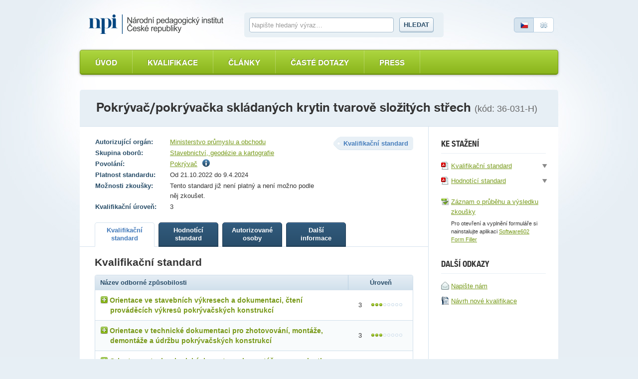

--- FILE ---
content_type: text/html; charset=utf-8
request_url: https://www.narodnikvalifikace.cz/kvalifikace-67-Pokryvacpokryvacka_skladanych_krytin_tvarove_slozitych_strech/Revize-4072
body_size: 11680
content:



<!DOCTYPE html>
<html lang="cs-CZ" dir="ltr">
<head>
  <meta charset="utf-8" />
  <meta name="viewport" content="width=device-width, initial-scale=1.0" />
  <title>N&#xE1;rodn&#xED; soustava kvalifikac&#xED;</title>

  <link rel="apple-touch-icon" sizes="180x180" href="/Web.PortalNSK.Theme/favicon/apple-touch-icon.png">
  <link rel="icon" type="image/png" sizes="32x32" href="/Web.PortalNSK.Theme/favicon/favicon-32x32.png">
  <link rel="icon" type="image/png" sizes="16x16" href="/Web.PortalNSK.Theme/favicon/favicon-16x16.png">
  <link rel="manifest" href="/Web.PortalNSK.Theme/favicon/site.webmanifest">
  <link rel="mask-icon" href="/Web.PortalNSK.Theme/favicon/safari-pinned-tab.svg" color="#5bbad5">
  <meta name="msapplication-TileColor" content="#da532c">
  <meta name="msapplication-config" content="~/Web.PortalNSK.Theme/favicon/browserconfig.xml">
  <meta name="theme-color" content="#ffffff">

  <!-- This script can't wait till the footer -->

  
  
  

  <noscript>
    <style type="text/css">
      .noscript {
        display: none
      }</style>
  </noscript>

  <link href="/OrchardCore.Resources/Styles/jquery-ui.min.css?v=rByPlHULObEjJ6XQxW_flG2r-22R5dKiAoef-aXWfik" rel="stylesheet" type="text/css" />
<link href="/OrchardCore.NSK/styles/simplePagination.css?v=FdDda-HKpWknvoW9La3jhF95Iy3JJJIAQABBBG9wWiY" rel="stylesheet" type="text/css" />
<style type="text/css">/*nsk_controls*/</style>
<link href="/OrchardCore.NSK/styles/chosen.css?v=1wTTQsHfDfv59H9cyqmRNK5Esl_uh-AZc8U9EvD1-Hs" rel="stylesheet" type="text/css" />
<style type="text/css">/*detail_kvalifikace*/</style>
<link href="/Web.PortalNSK.Theme/styles/nsk-global.css?v=8yyJ0io9_xEtSQUvFT1ikYHyqEbOCR8Kb0br6u5ZByk" rel="stylesheet" type="text/css" /><script src="/OrchardCore.NSK/scripts/libs/domready.js?v=pWxQhW_Fl4-kcRCH0ebubQDPN0XuyVz1p2LYDszXEIQ"></script>
  
</head>
<body>
  <div class="page">
    

<header role="header">
  <div role="banner">
    <a class="logo ir" title="Národní soustava kvalifikací" accesskey="2" href="/">Národní soustava kvalifikací</a>
  </div>

  <form id="search-form">
    <fieldset>
      <div>
        <label for="search-text-global" class="vh">Vyhledávání</label>
        <input type="text" name="search-text-global" id="search-text-global" placeholder="Napište hledaný výraz&hellip;" autocomplete="off">
        <a id="search-btn-global-advanced" class="advanced" style="border-top-width: 0px; border-top-left-radius: 0; border-top-right-radius: 0px"><i class="icon-zoom" style="margin-right:6px"></i>Rozšířené vyhledávání</a>
        <a id="search-btn-global-guide" class="advanced" style="border-bottom-width: 0px; border-bottom-left-radius: 0; border-bottom-right-radius: 0px"><i class="icon-guide" style="margin-right:6px"></i>Průvodce vyhledáváním</a>
        <button type="submit" class="btn" name="search-btn-global">Hledat</button>
      </div>
    </fieldset>
  </form>

  <p class="language">
    <a class="cz active"><span>Česky</span></a>
    <a href=/en-US/qualification-67 class="en"><span>English</span></a>
  </p>
</header>


<nav>
    <ul class="menu menu-menu-c-z list-group">
<li>

<a href="/">&#xDA;vod</a>
</li>

<li><a href="/vyber-kvalifikace/profesni-kvalifikace">Kvalifikace</a>
</li>

<li><a href="/prehled-clanku">&#x10C;l&#xE1;nky</a>
</li>

<li><a href="/caste-dotazy">&#x10C;ast&#xE9; dotazy</a>
</li>

<li>

<a href="/press-2">Press</a>
</li>
</ul>
</nav>



    <main class="container">
      





<header class="detail-header">
  <h1>Pokr&#xFD;va&#x10D;/pokr&#xFD;va&#x10D;ka skl&#xE1;dan&#xFD;ch krytin tvarov&#x11B; slo&#x17E;it&#xFD;ch st&#x159;ech <em>(kód: 36-031-H)</em></h1>
</header>

<div id="kvalifikaceDetail" data-typy-stranek='[{"kod":"KvalifikacniStandard","url":"kvalifikacni-standard","nazev":"Kvalifika\u010Dn\u00ED standard","zobrazovatNazev":true},{"kod":"HodnoticiStandard","url":"hodnotici-standard","nazev":"Hodnot\u00EDc\u00ED standard","zobrazovatNazev":true},{"kod":"AutorizovaneOsoby","url":"autorizovane-osoby","nazev":"Autorizovan\u00E9 osoby","zobrazovatNazev":true},{"kod":"DalsiInformace","url":"dalsi-informace","nazev":"Dal\u0161\u00ED informace","zobrazovatNazev":true},{"kod":"UznatelnostKompetenci","url":"uznatelnost-kompetenci","nazev":"Uznatelnost kompetenc\u00ED","zobrazovatNazev":true}]'>
  <article id='kvalifikaceDetail'>
    <div class="two-columns">
      <section id="content" role="main">
        <p class="float-right nazev-stranky-kvalifikace"><strong class="label">Kvalifikační standard</strong></p>
        

<table class="table-simple align-top align-left">
  <tbody>
      <tr>
        <th>Autorizující orgán:</th>
        <td>
            <a href="https://mpo.gov.cz/cz/prumysl/autorizace-profesnich-kvalifikaci/zadost-o-autorizaci-profesni-kvalifikace-v-gesci-mpo-dle-zakona-c--179-2006-sb---237278/">Ministerstvo pr&#x16F;myslu a obchodu</a>
        </td>
      </tr>
      <tr>
        <th>Skupina oborů:</th>
        <td><a href='/vyber-kvalifikace/profesni-kvalifikace/skupiny-oboru-19'>Stavebnictv&#xED;, geod&#xE9;zie a kartografie</a></td>
      </tr>
      <tr>
        <th>Povolání:</th>
        <td>
          

    <span>
      <a href="https://nsp.cz/jednotka-prace/pokryvac">Pokr&#xFD;va&#x10D;</a>
          <span class="ml5"><i class="icon-info" title="Pokr&#xFD;va&#x10D; pokl&#xE1;d&#xE1; a opravuje krytiny st&#x159;ech, opravuje st&#x159;e&#x161;n&#xED; konstrukce, prov&#xE1;n&#xED; tepeln&#xE9; izolace a hydroizolace st&#x159;e&#x161;n&#xED;ho pl&#xE1;&#x161;t&#x11B; a osazuje st&#x159;e&#x161;n&#xED; okna a prostupy. "></i></span>
    </span>

        </td>
      </tr>
    <tr>
      <th>Platnost standardu:</th>
      <td>Od 21.10.2022 do 9.4.2024</td>
    </tr>

      <tr>
        <th>Možnosti zkoušky:</th>
        <td>
          

Tento standard již není platný a není možno podle něj zkoušet.
        </td>
      </tr>
    <tr>
      <th>Kvalifikační úroveň:</th>
      <td>3</td>
    </tr>
  </tbody>
</table>

        

<ul class="small-tabs noprint prepinac-stranek-pk">
    

<li>
  <a id="KvalifikacniStandard" style="cursor: pointer;" href="/kvalifikace-67-Pokryvacpokryvacka_skladanych_krytin_tvarove_slozitych_strech/revize-4072/kvalifikacni-standard"
     class=active
     data-typ-stranky-kod='KvalifikacniStandard'>
    <strong>
Kvalifika&#x10D;n&#xED;            <br>
standard    </strong>
  </a>
</li>

    

<li>
  <a id="HodnoticiStandard" style="cursor: pointer;" href="/kvalifikace-67-Pokryvacpokryvacka_skladanych_krytin_tvarove_slozitych_strech/revize-4072/hodnotici-standard"
     data-typ-stranky-kod='HodnoticiStandard'>
    <strong>
Hodnot&#xED;c&#xED;            <br>
standard    </strong>
  </a>
</li>

    

<li>
  <a id="AutorizovaneOsoby" style="cursor: pointer;" href="/kvalifikace-67-Pokryvacpokryvacka_skladanych_krytin_tvarove_slozitych_strech/revize-4072/autorizovane-osoby"
     data-typ-stranky-kod='AutorizovaneOsoby'>
    <strong>
Autorizovan&#xE9;            <br>
osoby    </strong>
  </a>
</li>

    

<li>
  <a id="DalsiInformace" style="cursor: pointer;" href="/kvalifikace-67-Pokryvacpokryvacka_skladanych_krytin_tvarove_slozitych_strech/revize-4072/dalsi-informace"
     data-typ-stranky-kod='DalsiInformace'>
    <strong>
Dal&#x161;&#xED;            <br>
informace    </strong>
  </a>
</li>

</ul>

        <div id='KvDetailZalozky'>
          


<div class="tab" id="KvalifikacniStandard">
	<h3>Kvalifikační standard</h3>
	<table class="table table-bordered table-striped table-detail">
		<thead>
			<tr>
				<th class="left">Název odborné způsobilosti</th>
				<th class="width130">Úroveň</th>
			</tr>
		</thead>
		<tbody>
				<tr>
					<td class="left">
						<div class="odborna-zpusobilost">
							<h4><i class="icon-plus"></i>Orientace ve stavebn&#xED;ch v&#xFD;kresech a dokumentaci, &#x10D;ten&#xED; prov&#xE1;d&#x11B;c&#xED;ch v&#xFD;kres&#x16F; pokr&#xFD;va&#x10D;sk&#xFD;ch konstrukc&#xED;</h4>
							<table class="in-table table-bordered vh">
								<thead>
									<tr>
										<th colspan="2">
											Kritéria hodnocení
										</th>
										<th>
											Způsob ověření
										</th>
									</tr>
								</thead>
								<tbody>
										<tr>
											<td width="5%"><strong class="circle">a</strong></td>
											<td width="75%">
												Rozlišit stavební dokumentaci a výkresy podle druhů
											</td>
											<td width="20%">
												Praktick&#xE9; p&#x159;edveden&#xED; s vysv&#x11B;tlen&#xED;m
											</td>
										</tr>
										<tr>
											<td width="5%"><strong class="circle">b</strong></td>
											<td width="75%">
												Číst stavební výkresy (dle ČSN 01 3420)
											</td>
											<td width="20%">
												Praktick&#xE9; p&#x159;edveden&#xED; s vysv&#x11B;tlen&#xED;m
											</td>
										</tr>
										<tr>
											<td width="5%"><strong class="circle">c</strong></td>
											<td width="75%">
												Číst prováděcí výkresy pokrývačských konstrukcí
											</td>
											<td width="20%">
												Praktick&#xE9; p&#x159;edveden&#xED; s vysv&#x11B;tlen&#xED;m
											</td>
										</tr>
								</tbody>
									<tfoot>
										<tr>
											<td colspan="3">Je t&#x159;eba splnit v&#x161;echna krit&#xE9;ria.</td>
										</tr>
									</tfoot>
							</table>
						</div>
					</td>
					<td>3 <span class="dots dots-3"></span></td>
				</tr>
				<tr>
					<td class="left">
						<div class="odborna-zpusobilost">
							<h4><i class="icon-plus"></i>Orientace v technick&#xE9; dokumentaci pro zhotovov&#xE1;n&#xED;, mont&#xE1;&#x17E;e, demont&#xE1;&#x17E;e a &#xFA;dr&#x17E;bu pokr&#xFD;va&#x10D;sk&#xFD;ch konstrukc&#xED;</h4>
							<table class="in-table table-bordered vh">
								<thead>
									<tr>
										<th colspan="2">
											Kritéria hodnocení
										</th>
										<th>
											Způsob ověření
										</th>
									</tr>
								</thead>
								<tbody>
										<tr>
											<td width="5%"><strong class="circle">a</strong></td>
											<td width="75%">
												Rozlišit druhy technické dokumentace, vysvětlit její význam pro provádění pokrývačských prací
											</td>
											<td width="20%">
												Praktick&#xE9; p&#x159;edveden&#xED;
											</td>
										</tr>
										<tr>
											<td width="5%"><strong class="circle">b</strong></td>
											<td width="75%">
												Používat technickou dokumentaci pro řešení zadaného pracovního úkolu
											</td>
											<td width="20%">
												Praktick&#xE9; p&#x159;edveden&#xED;
											</td>
										</tr>
								</tbody>
									<tfoot>
										<tr>
											<td colspan="3">Je t&#x159;eba splnit ob&#x11B; krit&#xE9;ria.</td>
										</tr>
									</tfoot>
							</table>
						</div>
					</td>
					<td>3 <span class="dots dots-3"></span></td>
				</tr>
				<tr>
					<td class="left">
						<div class="odborna-zpusobilost">
							<h4><i class="icon-plus"></i>Orientace v technologick&#xFD;ch postupech mont&#xE1;&#x17E;e a oprav krytin st&#x159;ech p&#x159;edepsan&#xFD;ch normami a v&#xFD;robci materi&#xE1;l&#x16F; pro st&#x159;echy nebo projektanty</h4>
							<table class="in-table table-bordered vh">
								<thead>
									<tr>
										<th colspan="2">
											Kritéria hodnocení
										</th>
										<th>
											Způsob ověření
										</th>
									</tr>
								</thead>
								<tbody>
										<tr>
											<td width="5%"><strong class="circle">a</strong></td>
											<td width="75%">
												Vybrat technologický postup vhodný pro zadaný pracovní úkol
											</td>
											<td width="20%">
												Slovn&#xED; vysv&#x11B;tlen&#xED; a zd&#x16F;vodn&#x11B;n&#xED;
											</td>
										</tr>
										<tr>
											<td width="5%"><strong class="circle">b</strong></td>
											<td width="75%">
												Vysvětlit technologický postup a zdůvodnit výběr
											</td>
											<td width="20%">
												Slovn&#xED; vysv&#x11B;tlen&#xED; a zd&#x16F;vodn&#x11B;n&#xED;
											</td>
										</tr>
								</tbody>
									<tfoot>
										<tr>
											<td colspan="3">Je t&#x159;eba splnit ob&#x11B; krit&#xE9;ria s p&#x159;ihl&#xE9;dnut&#xED;m k &#x10C;SN 73 1901 a pravidl&#x16F;m Cechu klemp&#xED;&#x159;&#x16F;, pokr&#xFD;va&#x10D;&#x16F; a tesa&#x159;&#x16F;.</td>
										</tr>
									</tfoot>
							</table>
						</div>
					</td>
					<td>3 <span class="dots dots-3"></span></td>
				</tr>
				<tr>
					<td class="left">
						<div class="odborna-zpusobilost">
							<h4><i class="icon-plus"></i>N&#xE1;vrh pracovn&#xED;ch postup&#x16F; mont&#xE1;&#x17E;e a oprav skl&#xE1;dan&#xFD;ch krytin tvarov&#x11B; slo&#x17E;it&#xFD;ch st&#x159;ech a &#x159;e&#x161;en&#xED; detail&#x16F;</h4>
							<table class="in-table table-bordered vh">
								<thead>
									<tr>
										<th colspan="2">
											Kritéria hodnocení
										</th>
										<th>
											Způsob ověření
										</th>
									</tr>
								</thead>
								<tbody>
										<tr>
											<td width="5%"><strong class="circle">a</strong></td>
											<td width="75%">
												Navrhnout pracovní postup pro zadaný pracovní úkol
											</td>
											<td width="20%">
												P&#xED;semn&#x11B; nebo slovn&#x11B;
											</td>
										</tr>
										<tr>
											<td width="5%"><strong class="circle">b</strong></td>
											<td width="75%">
												Vysvětlit a odůvodnit pracovní postup
											</td>
											<td width="20%">
												P&#xED;semn&#x11B; nebo slovn&#x11B;
											</td>
										</tr>
								</tbody>
									<tfoot>
										<tr>
											<td colspan="3">Je t&#x159;eba splnit ob&#x11B; krit&#xE9;ria s p&#x159;ihl&#xE9;dnut&#xED;m k &#x10C;SN 73 1901 a pravidl&#x16F;m Cechu klemp&#xED;&#x159;&#x16F;, pokr&#xFD;va&#x10D;&#x16F; a tesa&#x159;&#x16F;.</td>
										</tr>
									</tfoot>
							</table>
						</div>
					</td>
					<td>3 <span class="dots dots-3"></span></td>
				</tr>
				<tr>
					<td class="left">
						<div class="odborna-zpusobilost">
							<h4><i class="icon-plus"></i>V&#xFD;po&#x10D;et ploch st&#x159;ech a spot&#x159;eby materi&#xE1;l&#x16F;</h4>
							<table class="in-table table-bordered vh">
								<thead>
									<tr>
										<th colspan="2">
											Kritéria hodnocení
										</th>
										<th>
											Způsob ověření
										</th>
									</tr>
								</thead>
								<tbody>
										<tr>
											<td width="5%"><strong class="circle">a</strong></td>
											<td width="75%">
												Měřit plochy nebo číst rozměry z výkresové dokumentace
											</td>
											<td width="20%">
												Praktick&#xE9; p&#x159;edveden&#xED;
											</td>
										</tr>
										<tr>
											<td width="5%"><strong class="circle">b</strong></td>
											<td width="75%">
												Vypočítat plochu krytin
											</td>
											<td width="20%">
												P&#xED;semn&#x11B; v&#xFD;po&#x10D;tem
											</td>
										</tr>
										<tr>
											<td width="5%"><strong class="circle">c</strong></td>
											<td width="75%">
												Vypočítat spotřebu krytin a doplňkových materiálů
											</td>
											<td width="20%">
												P&#xED;semn&#x11B; v&#xFD;po&#x10D;tem
											</td>
										</tr>
								</tbody>
									<tfoot>
										<tr>
											<td colspan="3">Je t&#x159;eba splnit v&#x161;echna krit&#xE9;ria.</td>
										</tr>
									</tfoot>
							</table>
						</div>
					</td>
					<td>3 <span class="dots dots-3"></span></td>
				</tr>
				<tr>
					<td class="left">
						<div class="odborna-zpusobilost">
							<h4><i class="icon-plus"></i>Posuzov&#xE1;n&#xED; kvality pokr&#xFD;va&#x10D;sk&#xFD;ch materi&#xE1;l&#x16F; dostupn&#xFD;mi prost&#x159;edky</h4>
							<table class="in-table table-bordered vh">
								<thead>
									<tr>
										<th colspan="2">
											Kritéria hodnocení
										</th>
										<th>
											Způsob ověření
										</th>
									</tr>
								</thead>
								<tbody>
										<tr>
											<td width="5%"><strong class="circle">a</strong></td>
											<td width="75%">
												Popsat kvalitativní ukazatele
											</td>
											<td width="20%">
												P&#xED;semn&#x11B;
											</td>
										</tr>
										<tr>
											<td width="5%"><strong class="circle">b</strong></td>
											<td width="75%">
												Posoudit kvalitu konkrétního materiálu, posudek odůvodnit
											</td>
											<td width="20%">
												Praktick&#xE9; p&#x159;edveden&#xED; s od&#x16F;vodn&#x11B;n&#xED;m
											</td>
										</tr>
								</tbody>
									<tfoot>
										<tr>
											<td colspan="3">Je t&#x159;eba splnit ob&#x11B; krit&#xE9;ria.</td>
										</tr>
									</tfoot>
							</table>
						</div>
					</td>
					<td>3 <span class="dots dots-3"></span></td>
				</tr>
				<tr>
					<td class="left">
						<div class="odborna-zpusobilost">
							<h4><i class="icon-plus"></i>Rozm&#x11B;&#x159;ov&#xE1;n&#xED; detail&#x16F;, &#xFA;prava rozm&#x11B;r&#x16F; a tvar&#x16F; krytin pro pokr&#xFD;v&#xE1;n&#xED; st&#x159;ech obl&#xFD;ch tvar&#x16F;</h4>
							<table class="in-table table-bordered vh">
								<thead>
									<tr>
										<th colspan="2">
											Kritéria hodnocení
										</th>
										<th>
											Způsob ověření
										</th>
									</tr>
								</thead>
								<tbody>
										<tr>
											<td width="5%"><strong class="circle">a</strong></td>
											<td width="75%">
												Rozměřit detaily na střešní ploše oblého tvaru
											</td>
											<td width="20%">
												Praktick&#xE9; p&#x159;edveden&#xED; s vysv&#x11B;tlen&#xED;m
											</td>
										</tr>
										<tr>
											<td width="5%"><strong class="circle">b</strong></td>
											<td width="75%">
												Upravit rozměry a tvar krytiny pro pokrývání oblých střech
											</td>
											<td width="20%">
												Praktick&#xE9; p&#x159;edveden&#xED; s vysv&#x11B;tlen&#xED;m
											</td>
										</tr>
								</tbody>
									<tfoot>
										<tr>
											<td colspan="3">Je t&#x159;eba splnit ob&#x11B; krit&#xE9;ria.</td>
										</tr>
									</tfoot>
							</table>
						</div>
					</td>
					<td>3 <span class="dots dots-3"></span></td>
				</tr>
				<tr>
					<td class="left">
						<div class="odborna-zpusobilost">
							<h4><i class="icon-plus"></i>Volba, pou&#x17E;&#xED;v&#xE1;n&#xED; a &#xFA;dr&#x17E;ba ru&#x10D;n&#xED;ho a mechanizovan&#xE9;ho n&#xE1;&#x159;ad&#xED; a pracovn&#xED;ch pom&#x16F;cek</h4>
							<table class="in-table table-bordered vh">
								<thead>
									<tr>
										<th colspan="2">
											Kritéria hodnocení
										</th>
										<th>
											Způsob ověření
										</th>
									</tr>
								</thead>
								<tbody>
										<tr>
											<td width="5%"><strong class="circle">a</strong></td>
											<td width="75%">
												Volit a používat ruční nářadí, vysvětlit údržbu
											</td>
											<td width="20%">
												Praktick&#xE9; p&#x159;edveden&#xED; s vysv&#x11B;tlen&#xED;m
											</td>
										</tr>
										<tr>
											<td width="5%"><strong class="circle">b</strong></td>
											<td width="75%">
												Volit a používat mechanizované nářadí, vysvětlit údržbu
											</td>
											<td width="20%">
												Praktick&#xE9; p&#x159;edveden&#xED; s vysv&#x11B;tlen&#xED;m
											</td>
										</tr>
										<tr>
											<td width="5%"><strong class="circle">c</strong></td>
											<td width="75%">
												Volit a používat strojní zařízení, vysvětlit údržbu
											</td>
											<td width="20%">
												Praktick&#xE9; p&#x159;edveden&#xED; s vysv&#x11B;tlen&#xED;m
											</td>
										</tr>
										<tr>
											<td width="5%"><strong class="circle">d</strong></td>
											<td width="75%">
												Volit a používat pracovní pomůcky
											</td>
											<td width="20%">
												Praktick&#xE9; p&#x159;edveden&#xED; s vysv&#x11B;tlen&#xED;m
											</td>
										</tr>
										<tr>
											<td width="5%"><strong class="circle">e</strong></td>
											<td width="75%">
												Vysvětlit pravidla BOZ při práci s mechanizací
											</td>
											<td width="20%">
												Praktick&#xE9; p&#x159;edveden&#xED; s vysv&#x11B;tlen&#xED;m
											</td>
										</tr>
								</tbody>
									<tfoot>
										<tr>
											<td colspan="3">Je t&#x159;eba splnit v&#x161;echna krit&#xE9;ria.</td>
										</tr>
									</tfoot>
							</table>
						</div>
					</td>
					<td>3 <span class="dots dots-3"></span></td>
				</tr>
				<tr>
					<td class="left">
						<div class="odborna-zpusobilost">
							<h4><i class="icon-plus"></i>Manipulace s materi&#xE1;ly, dopravov&#xE1;n&#xED; a ukl&#xE1;d&#xE1;n&#xED; materi&#xE1;l&#x16F; na st&#x159;echu; obsluhov&#xE1;n&#xED; dopravn&#xED;ch prost&#x159;edk&#x16F;</h4>
							<table class="in-table table-bordered vh">
								<thead>
									<tr>
										<th colspan="2">
											Kritéria hodnocení
										</th>
										<th>
											Způsob ověření
										</th>
									</tr>
								</thead>
								<tbody>
										<tr>
											<td width="5%"><strong class="circle">a</strong></td>
											<td width="75%">
												Popsat dopravní prostředky pro dopravu krytin a jejich použití
											</td>
											<td width="20%">
												P&#xED;semn&#x11B; nebo slovn&#x11B;
											</td>
										</tr>
										<tr>
											<td width="5%"><strong class="circle">b</strong></td>
											<td width="75%">
												Popsat způsoby dopravy a ukládání materiálů na střeše
											</td>
											<td width="20%">
												P&#xED;semn&#x11B; nebo slovn&#x11B;
											</td>
										</tr>
										<tr>
											<td width="5%"><strong class="circle">c</strong></td>
											<td width="75%">
												Obsluhovat dopravní prostředky podle zadání
											</td>
											<td width="20%">
												Praktick&#xE9; p&#x159;edveden&#xED; s vysv&#x11B;tlen&#xED;m
											</td>
										</tr>
										<tr>
											<td width="5%"><strong class="circle">d</strong></td>
											<td width="75%">
												Dopravit a uložit materiály
											</td>
											<td width="20%">
												Praktick&#xE9; p&#x159;edveden&#xED; s vysv&#x11B;tlen&#xED;m
											</td>
										</tr>
								</tbody>
									<tfoot>
										<tr>
											<td colspan="3">Je t&#x159;eba splnit v&#x161;echna krit&#xE9;ria.</td>
										</tr>
									</tfoot>
							</table>
						</div>
					</td>
					<td>3 <span class="dots dots-3"></span></td>
				</tr>
				<tr>
					<td class="left">
						<div class="odborna-zpusobilost">
							<h4><i class="icon-plus"></i>Zhotovov&#xE1;n&#xED; pracovn&#xED;ch a ochrann&#xFD;ch le&#x161;en&#xED; a vyty&#x10D;ov&#xE1;n&#xED; ochrann&#xE9;ho p&#xE1;sma</h4>
							<table class="in-table table-bordered vh">
								<thead>
									<tr>
										<th colspan="2">
											Kritéria hodnocení
										</th>
										<th>
											Způsob ověření
										</th>
									</tr>
								</thead>
								<tbody>
										<tr>
											<td width="5%"><strong class="circle">a</strong></td>
											<td width="75%">
												Popsat a schematicky nakreslit lešení včetně postupu montáže
											</td>
											<td width="20%">
												P&#xED;semn&#x11B; nebo slovn&#x11B; s vysv&#x11B;tlen&#xED;m
											</td>
										</tr>
										<tr>
											<td width="5%"><strong class="circle">b</strong></td>
											<td width="75%">
												Vysvětlit pojem „ochranné pásmo“ a uvést jeho rozměry
											</td>
											<td width="20%">
												P&#xED;semn&#x11B; nebo slovn&#x11B; s vysv&#x11B;tlen&#xED;m
											</td>
										</tr>
										<tr>
											<td width="5%"><strong class="circle">c</strong></td>
											<td width="75%">
												Zhotovit lešení
											</td>
											<td width="20%">
												Praktick&#xE9; p&#x159;edveden&#xED; s vysv&#x11B;tlen&#xED;m
											</td>
										</tr>
								</tbody>
									<tfoot>
										<tr>
											<td colspan="3">Je t&#x159;eba splnit v&#x161;echna krit&#xE9;ria.</td>
										</tr>
									</tfoot>
							</table>
						</div>
					</td>
					<td>3 <span class="dots dots-3"></span></td>
				</tr>
				<tr>
					<td class="left">
						<div class="odborna-zpusobilost">
							<h4><i class="icon-plus"></i>Zhotovov&#xE1;n&#xED;, kontrolov&#xE1;n&#xED;, upravov&#xE1;n&#xED; a opravov&#xE1;n&#xED; podkladu pod krytiny tvarov&#x11B; slo&#x17E;it&#xFD;ch st&#x159;ech</h4>
							<table class="in-table table-bordered vh">
								<thead>
									<tr>
										<th colspan="2">
											Kritéria hodnocení
										</th>
										<th>
											Způsob ověření
										</th>
									</tr>
								</thead>
								<tbody>
										<tr>
											<td width="5%"><strong class="circle">a</strong></td>
											<td width="75%">
												Popsat druhy podkladů pod krytiny a postupy jejich zhotovování
											</td>
											<td width="20%">
												P&#xED;semn&#x11B; nebo slovn&#x11B; s nakreslen&#xED;m n&#xE1;&#x10D;rtku
											</td>
										</tr>
										<tr>
											<td width="5%"><strong class="circle">b</strong></td>
											<td width="75%">
												Popsat postup založení laťování, stanovení spádnice a pravých úhlů
											</td>
											<td width="20%">
												P&#xED;semn&#x11B; nebo slovn&#x11B; s nakreslen&#xED;m n&#xE1;&#x10D;rtku
											</td>
										</tr>
										<tr>
											<td width="5%"><strong class="circle">c</strong></td>
											<td width="75%">
												Zhotovit podklad pod krytinu podle zadání
											</td>
											<td width="20%">
												Praktick&#xE9; p&#x159;edveden&#xED; s vysv&#x11B;tlen&#xED;m
											</td>
										</tr>
								</tbody>
									<tfoot>
										<tr>
											<td colspan="3">Je t&#x159;eba splnit v&#x161;echna krit&#xE9;ria a pravidl&#x16F;m Cechu klemp&#xED;&#x159;&#x16F;, pokr&#xFD;va&#x10D;&#x16F; a tesa&#x159;&#x16F;.</td>
										</tr>
									</tfoot>
							</table>
						</div>
					</td>
					<td>3 <span class="dots dots-3"></span></td>
				</tr>
				<tr>
					<td class="left">
						<div class="odborna-zpusobilost">
							<h4><i class="icon-plus"></i>Zhotovov&#xE1;n&#xED; pojistn&#xE9; hydroizola&#x10D;n&#xED; vrstvy st&#x159;e&#x161;n&#xED;ho pl&#xE1;&#x161;t&#x11B; sklonit&#xFD;ch st&#x159;ech z f&#xF3;li&#xED; a asfaltov&#xFD;ch p&#xE1;s&#x16F;</h4>
							<table class="in-table table-bordered vh">
								<thead>
									<tr>
										<th colspan="2">
											Kritéria hodnocení
										</th>
										<th>
											Způsob ověření
										</th>
									</tr>
								</thead>
								<tbody>
										<tr>
											<td width="5%"><strong class="circle">a</strong></td>
											<td width="75%">
												Popsat funkci pojistné hydroizolace, používané materiály a způsoby zhotovování
											</td>
											<td width="20%">
												P&#xED;semn&#x11B; s nakreslen&#xED;m n&#xE1;&#x10D;rtku
											</td>
										</tr>
										<tr>
											<td width="5%"><strong class="circle">b</strong></td>
											<td width="75%">
												Zhotovit pojistnou hydroizolaci podle zadání
											</td>
											<td width="20%">
												Praktick&#xE9; p&#x159;edveden&#xED; s vysv&#x11B;tlen&#xED;m
											</td>
										</tr>
								</tbody>
									<tfoot>
										<tr>
											<td colspan="3">Je t&#x159;eba splnit ob&#x11B; krit&#xE9;ria.</td>
										</tr>
									</tfoot>
							</table>
						</div>
					</td>
					<td>3 <span class="dots dots-3"></span></td>
				</tr>
				<tr>
					<td class="left">
						<div class="odborna-zpusobilost">
							<h4><i class="icon-plus"></i>Upravov&#xE1;n&#xED; rozm&#x11B;ru a tvaru krytin, b&#x159;idlicov&#xFD;ch kamen&#x16F; a izola&#x10D;n&#xED;ch materi&#xE1;l&#x16F; ru&#x10D;n&#xED;m a&#xA0;mechanizovan&#xFD;m n&#xE1;&#x159;ad&#xED;m a strojn&#x11B;</h4>
							<table class="in-table table-bordered vh">
								<thead>
									<tr>
										<th colspan="2">
											Kritéria hodnocení
										</th>
										<th>
											Způsob ověření
										</th>
									</tr>
								</thead>
								<tbody>
										<tr>
											<td width="5%"><strong class="circle">a</strong></td>
											<td width="75%">
												Vysvětlit pracovní postupy úprav rozměrů a tvarů různých druhů krytin
											</td>
											<td width="20%">
												P&#xED;semn&#x11B; nebo slovn&#x11B;
											</td>
										</tr>
										<tr>
											<td width="5%"><strong class="circle">b</strong></td>
											<td width="75%">
												Popsat používané nářadí a strojní zařízení
											</td>
											<td width="20%">
												P&#xED;semn&#x11B; nebo slovn&#x11B;
											</td>
										</tr>
										<tr>
											<td width="5%"><strong class="circle">c</strong></td>
											<td width="75%">
												Provést úpravy rozměrů a tvarů krytin podle zadání
											</td>
											<td width="20%">
												Praktick&#xE9; p&#x159;edveden&#xED; s vysv&#x11B;tlen&#xED;m
											</td>
										</tr>
								</tbody>
									<tfoot>
										<tr>
											<td colspan="3">Je t&#x159;eba splnit v&#x161;echna krit&#xE9;ria.</td>
										</tr>
									</tfoot>
							</table>
						</div>
					</td>
					<td>3 <span class="dots dots-3"></span></td>
				</tr>
				<tr>
					<td class="left">
						<div class="odborna-zpusobilost">
							<h4><i class="icon-plus"></i>Mont&#xE1;&#x17E; a opravy krytin p&#xE1;len&#xFD;ch, betonov&#xFD;ch a vl&#xE1;knocementov&#xFD;ch</h4>
							<table class="in-table table-bordered vh">
								<thead>
									<tr>
										<th colspan="2">
											Kritéria hodnocení
										</th>
										<th>
											Způsob ověření
										</th>
									</tr>
								</thead>
								<tbody>
										<tr>
											<td width="5%"><strong class="circle">a</strong></td>
											<td width="75%">
												Popsat pracovní postup
											</td>
											<td width="20%">
												Praktick&#xE9; p&#x159;edveden&#xED; s vysv&#x11B;tlen&#xED;m
											</td>
										</tr>
										<tr>
											<td width="5%"><strong class="circle">b</strong></td>
											<td width="75%">
												Montovat krytinu podle zadání
											</td>
											<td width="20%">
												Praktick&#xE9; p&#x159;edveden&#xED; s vysv&#x11B;tlen&#xED;m
											</td>
										</tr>
								</tbody>
									<tfoot>
										<tr>
											<td colspan="3">Je t&#x159;eba splnit ob&#x11B; krit&#xE9;ria s p&#x159;ihl&#xE9;dnut&#xED;m k &#x10C;SN 73 1901 a pravidl&#x16F;m Cechu klemp&#xED;&#x159;&#x16F;, pokr&#xFD;va&#x10D;&#x16F; a tesa&#x159;&#x16F;.</td>
										</tr>
									</tfoot>
							</table>
						</div>
					</td>
					<td>3 <span class="dots dots-3"></span></td>
				</tr>
				<tr>
					<td class="left">
						<div class="odborna-zpusobilost">
							<h4><i class="icon-plus"></i>Mont&#xE1;&#x17E; a opravy b&#x159;idlicov&#xFD;ch krytin</h4>
							<table class="in-table table-bordered vh">
								<thead>
									<tr>
										<th colspan="2">
											Kritéria hodnocení
										</th>
										<th>
											Způsob ověření
										</th>
									</tr>
								</thead>
								<tbody>
										<tr>
											<td width="5%"><strong class="circle">a</strong></td>
											<td width="75%">
												Popsat pracovní postup
											</td>
											<td width="20%">
												Praktick&#xE9; p&#x159;edveden&#xED; s vysv&#x11B;tlen&#xED;m
											</td>
										</tr>
										<tr>
											<td width="5%"><strong class="circle">b</strong></td>
											<td width="75%">
												Montovat krytinu podle zadání
											</td>
											<td width="20%">
												Praktick&#xE9; p&#x159;edveden&#xED; s vysv&#x11B;tlen&#xED;m
											</td>
										</tr>
								</tbody>
									<tfoot>
										<tr>
											<td colspan="3">Je t&#x159;eba splnit ob&#x11B; krit&#xE9;ria.</td>
										</tr>
									</tfoot>
							</table>
						</div>
					</td>
					<td>3 <span class="dots dots-3"></span></td>
				</tr>
				<tr>
					<td class="left">
						<div class="odborna-zpusobilost">
							<h4><i class="icon-plus"></i>Mont&#xE1;&#x17E; a opravy skl&#xE1;dan&#xFD;ch &#x17E;ivi&#x10D;n&#xFD;ch krytin</h4>
							<table class="in-table table-bordered vh">
								<thead>
									<tr>
										<th colspan="2">
											Kritéria hodnocení
										</th>
										<th>
											Způsob ověření
										</th>
									</tr>
								</thead>
								<tbody>
										<tr>
											<td width="5%"><strong class="circle">a</strong></td>
											<td width="75%">
												Popsat pracovní postup
											</td>
											<td width="20%">
												Praktick&#xE9; p&#x159;edveden&#xED; s vysv&#x11B;tlen&#xED;m
											</td>
										</tr>
										<tr>
											<td width="5%"><strong class="circle">b</strong></td>
											<td width="75%">
												Montovat krytinu podle zadání
											</td>
											<td width="20%">
												Praktick&#xE9; p&#x159;edveden&#xED; s vysv&#x11B;tlen&#xED;m
											</td>
										</tr>
								</tbody>
									<tfoot>
										<tr>
											<td colspan="3">Je t&#x159;eba splnit ob&#x11B; krit&#xE9;ria.</td>
										</tr>
									</tfoot>
							</table>
						</div>
					</td>
					<td>3 <span class="dots dots-3"></span></td>
				</tr>
				<tr>
					<td class="left">
						<div class="odborna-zpusobilost">
							<h4><i class="icon-plus"></i>Pokr&#xFD;v&#xE1;n&#xED; n&#xE1;ro&#x17E;&#xED;, &#xFA;&#x17E;lab&#xED;, segmentov&#xFD;ch vik&#xFD;&#x159;&#x16F; (volsk&#xFD;ch ok), ku&#x17E;elov&#xFD;ch st&#x159;ech a n&#xE1;st&#x159;e&#x161;n&#xED;ch t&#x11B;les</h4>
							<table class="in-table table-bordered vh">
								<thead>
									<tr>
										<th colspan="2">
											Kritéria hodnocení
										</th>
										<th>
											Způsob ověření
										</th>
									</tr>
								</thead>
								<tbody>
										<tr>
											<td width="5%"><strong class="circle">a</strong></td>
											<td width="75%">
												Popsat pracovní postup
											</td>
											<td width="20%">
												Praktick&#xE9; p&#x159;edveden&#xED; s vysv&#x11B;tlen&#xED;m
											</td>
										</tr>
										<tr>
											<td width="5%"><strong class="circle">b</strong></td>
											<td width="75%">
												Pokrývat střešní prvek podle zadání
											</td>
											<td width="20%">
												Praktick&#xE9; p&#x159;edveden&#xED; s vysv&#x11B;tlen&#xED;m
											</td>
										</tr>
								</tbody>
									<tfoot>
										<tr>
											<td colspan="3">Je t&#x159;eba splnit ob&#x11B; krit&#xE9;ria s p&#x159;ihl&#xE9;dnut&#xED;m k pravidl&#x16F;m Cechu klemp&#xED;&#x159;&#x16F;, pokr&#xFD;va&#x10D;&#x16F; a tesa&#x159;&#x16F;.</td>
										</tr>
									</tfoot>
							</table>
						</div>
					</td>
					<td>3 <span class="dots dots-3"></span></td>
				</tr>
				<tr>
					<td class="left">
						<div class="odborna-zpusobilost">
							<h4><i class="icon-plus"></i>Ru&#x10D;n&#xED; rozeb&#xED;r&#xE1;n&#xED; a opravy skl&#xE1;dan&#xFD;ch krytin p&#xE1;len&#xFD;ch a betonov&#xFD;ch s vyt&#x159;i&#x10F;ov&#xE1;n&#xED;m, prozat&#xED;mn&#xED; pokr&#xFD;v&#xE1;n&#xED; st&#x159;ech ta&#x161;kami</h4>
							<table class="in-table table-bordered vh">
								<thead>
									<tr>
										<th colspan="2">
											Kritéria hodnocení
										</th>
										<th>
											Způsob ověření
										</th>
									</tr>
								</thead>
								<tbody>
										<tr>
											<td width="5%"><strong class="circle">a</strong></td>
											<td width="75%">
												Popsat pracovní postup
											</td>
											<td width="20%">
												Praktick&#xE9; p&#x159;edveden&#xED; s vysv&#x11B;tlen&#xED;m
											</td>
										</tr>
										<tr>
											<td width="5%"><strong class="circle">b</strong></td>
											<td width="75%">
												Ručně rozebrat krytinu podle zadání
											</td>
											<td width="20%">
												Praktick&#xE9; p&#x159;edveden&#xED; s vysv&#x11B;tlen&#xED;m
											</td>
										</tr>
										<tr>
											<td width="5%"><strong class="circle">c</strong></td>
											<td width="75%">
												Vytřídit krytinu
											</td>
											<td width="20%">
												Praktick&#xE9; p&#x159;edveden&#xED; s vysv&#x11B;tlen&#xED;m
											</td>
										</tr>
										<tr>
											<td width="5%"><strong class="circle">d</strong></td>
											<td width="75%">
												Dopravit materiál ze střechy
											</td>
											<td width="20%">
												Praktick&#xE9; p&#x159;edveden&#xED; s vysv&#x11B;tlen&#xED;m
											</td>
										</tr>
										<tr>
											<td width="5%"><strong class="circle">e</strong></td>
											<td width="75%">
												Prozatímně pokrýt střechu
											</td>
											<td width="20%">
												Praktick&#xE9; p&#x159;edveden&#xED; s vysv&#x11B;tlen&#xED;m
											</td>
										</tr>
								</tbody>
									<tfoot>
										<tr>
											<td colspan="3">Je t&#x159;eba splnit krit&#xE9;ria a) a&#x17E; d).</td>
										</tr>
									</tfoot>
							</table>
						</div>
					</td>
					<td>3 <span class="dots dots-3"></span></td>
				</tr>
				<tr>
					<td class="left">
						<div class="odborna-zpusobilost">
							<h4><i class="icon-plus"></i>Obsluha strojn&#xED;ch za&#x159;&#xED;zen&#xED; pro pokr&#xFD;va&#x10D;sk&#xE9; pr&#xE1;ce</h4>
							<table class="in-table table-bordered vh">
								<thead>
									<tr>
										<th colspan="2">
											Kritéria hodnocení
										</th>
										<th>
											Způsob ověření
										</th>
									</tr>
								</thead>
								<tbody>
										<tr>
											<td width="5%"><strong class="circle">a</strong></td>
											<td width="75%">
												Popsat stroje a zařízení používané při pokrývačských pracích
											</td>
											<td width="20%">
												P&#xED;semn&#x11B; nebo slovn&#x11B;
											</td>
										</tr>
										<tr>
											<td width="5%"><strong class="circle">b</strong></td>
											<td width="75%">
												Popsat podmínky pro obsluhu strojů a zařízení
											</td>
											<td width="20%">
												P&#xED;semn&#x11B; nebo slovn&#x11B;
											</td>
										</tr>
										<tr>
											<td width="5%"><strong class="circle">c</strong></td>
											<td width="75%">
												Popsat podmínky BOZ při práci se stroji a zařízeními a v jejich blízkosti
											</td>
											<td width="20%">
												P&#xED;semn&#x11B; nebo slovn&#x11B;
											</td>
										</tr>
										<tr>
											<td width="5%"><strong class="circle">d</strong></td>
											<td width="75%">
												Předvést prakticky obsluhu zařízení podle zadání
											</td>
											<td width="20%">
												Praktick&#xE9; p&#x159;edveden&#xED;
											</td>
										</tr>
										<tr>
											<td width="5%"><strong class="circle">e</strong></td>
											<td width="75%">
												Ukázat údržbová místa a vysvětlit provádění údržby a seřízení zařízení
											</td>
											<td width="20%">
												Praktick&#xE9; p&#x159;edveden&#xED;
											</td>
										</tr>
								</tbody>
									<tfoot>
										<tr>
											<td colspan="3">Je t&#x159;eba splnit v&#x161;echna krit&#xE9;ria.</td>
										</tr>
									</tfoot>
							</table>
						</div>
					</td>
					<td>3 <span class="dots dots-3"></span></td>
				</tr>
				<tr>
					<td class="left">
						<div class="odborna-zpusobilost">
							<h4><i class="icon-plus"></i>Zhotovov&#xE1;n&#xED; tepeln&#xFD;ch izolac&#xED; st&#x159;e&#x161;n&#xED;ho pl&#xE1;&#x161;t&#x11B;</h4>
							<table class="in-table table-bordered vh">
								<thead>
									<tr>
										<th colspan="2">
											Kritéria hodnocení
										</th>
										<th>
											Způsob ověření
										</th>
									</tr>
								</thead>
								<tbody>
										<tr>
											<td width="5%"><strong class="circle">a</strong></td>
											<td width="75%">
												Popsat materiály používané na tepelné izolace střešního pláště aplikované pokrývači
											</td>
											<td width="20%">
												P&#xED;semn&#x11B; nebo &#xFA;stn&#x11B; s vysv&#x11B;tlen&#xED;m
											</td>
										</tr>
										<tr>
											<td width="5%"><strong class="circle">b</strong></td>
											<td width="75%">
												Popsat pracovní postup zřizování tepelné izolace
											</td>
											<td width="20%">
												P&#xED;semn&#x11B; nebo &#xFA;stn&#x11B; s vysv&#x11B;tlen&#xED;m
											</td>
										</tr>
										<tr>
											<td width="5%"><strong class="circle">c</strong></td>
											<td width="75%">
												Zhotovit tepelnou izolaci
											</td>
											<td width="20%">
												Praktick&#xE9; p&#x159;edveden&#xED; s vysv&#x11B;tlen&#xED;m
											</td>
										</tr>
								</tbody>
									<tfoot>
										<tr>
											<td colspan="3">Je t&#x159;eba splnit v&#x161;echna krit&#xE9;ria s p&#x159;ihl&#xE9;dnut&#xED;m k pravidl&#x16F;m Cechu klemp&#xED;&#x159;&#x16F;, pokr&#xFD;va&#x10D;&#x16F; a tesa&#x159;&#x16F;.</td>
										</tr>
									</tfoot>
							</table>
						</div>
					</td>
					<td>3 <span class="dots dots-3"></span></td>
				</tr>
		</tbody>
	</table>
	<div class="popis-standardu-pk">
		<h4>Pokyny k realizaci zkoušky</h4>
		<p>Autorizovaná osoba stanoví, které doklady musí uchazeč předložit, aby zkouška proběhla v souladu s platnými právními předpisy. Dále stanoví, které pomůcky uchazeč při zkoušce nesmí používat.</p>
<p>Před zahájením vlastního ověřování musí být uchazeč seznámen s pracovištěm a s požadavky bezpečnosti práce a ochrany zdraví při práci (BOZP) a požární ochrany (PO). Absolvent musí předložit doklad o seznámení s požadavky BOZP a PO a současně svým podpisem potvrdí, že je zdravotně způsobilý k výkonu zkoušky.</p>
<p>Hodnotící standard je nástrojem ověřování zvládnutí odborných způsobilostí nezbytných k výkonu činností, které jsou vymezeny kvalifikačním standardem úplné nebo dílčí kvalifikace. Hodnotící standard stanovuje kritéria hodnocení a způsob ověřování jednotlivých odborných způsobilostí.</p>
<p>Kritériem hodnocení může být:</p>
<p>- proces (např. pracovní postup)</p>
<p>- výsledek procesu (výpočet hodnot, výrobek)</p>
<p>- proces i výsledek (pracovní postup na jehož konci je výsledek – hotové dílo).</p>
<p>Vzhledem k tomu, že hodnotící standard nemůže vzít v úvahu všechny možné varianty ověřování odborných způsobilostí, hodnotitel rozpracuje (upřesní) kritéria hodnocení tak, aby odpovídala konkrétnímu zadání. Přitom nemůže měnit obecný charakter kritérií hodnocení ani žádné povinné kritérium vypustit.</p>
<p>Při ověřování odborných způsobilostí je třeba respektovat ustanovení následujících norem:</p>
<p>ČSN 01 3420 Výkresy pozemních staveb – Kreslení výkresů stavební části</p>
<p>73 1901 Navrhování střech- základní ustanovení</p>
<p>Pravidla Cechu klempířů, pokrývačů a tesařů.</p>
<p>Při praktickém ověřování jednotlivých odborných způsobilostí je třeba v odpovídajících případech hodnotit organizaci práce, dodržování předepsaných technologických postupů, volbu a dodržování pracovních postupů, volbu a používání nářadí, zařízení a pracovních pomůcek. Dále je hodnoceno dodržování předpisů BOZP a používání osobních ochranných pracovních prostředků, dodržování předpisů požární ochrany a hygieny práce.</p>
<p>Nedílnou součástí hodnocení je hodnocení kvality provedení prací.</p>
<p>Vzhledem k charakteru některých činností při ověřování odborných způsobilostí je nezbytné uchazeči zajistit pomoc dalších osob nebo mechanizační prostředky.</p>

		<h4>Na tvorbě standardu se podíleli</h4>
		<p>Sektorová rada ve stavebnictví</p>
<p>Národní ústav odborného vzdělávání</p>
<p>Ministerstvo průmyslu a obchodu ČR </p>
<p>Cech klempířů, pokrývačů a tesařů ČR</p>
	</div>
</div>
        </div>
      </section>

        

<aside>
  <div class="floating kvalifikace-ke-stazeni">
    <!--<h3>Export a tisk</h3>
    <ul>
    <li><a href=""><i class="icon-pdf"></i> <span>Uložit jako PDF</span></a></li>
    <li><a href=""><i class="icon-word"></i> <span>Uložit jako RTF</span></a></li>
    <li><a href=""><i class="icon-print"></i> <span>Tisknout</span></a></li>
    </ul>-->
    <h3>Ke stažení</h3>
    <ul>
      

<li>
  <a href="/kvalifikace-67/revize-4072/report/kvalifikacni-standard">
    <i class="icon-pdf"></i><span>Kvalifika&#x10D;n&#xED; standard</span>
  </a>
  <div tabindex="0" class="onclick-menu formaty-ke-stazeni">
    <ul class="onclick-menu-content">
      <li><a href="/kvalifikace-67/revize-4072/report/kvalifikacni-standard"><i class="icon-pdf"></i> Stáhnout jako PDF</a></li>
      <li><a href="/kvalifikace-67/revize-4072/report/kvalifikacni-standard/DOCX"><i class="icon-word"></i> Stáhnout jako DOCX</a></li>
      <li><a href="/kvalifikace-67/revize-4072/report/kvalifikacni-standard/RTF"> <i class="icon-word"></i> Stáhnout jako RTF</a></li>
    </ul>
  </div>
</li>
      

<li>
  <a href="/kvalifikace-67/revize-4072/report/hodnotici-standard">
    <i class="icon-pdf"></i><span>Hodnot&#xED;c&#xED; standard</span>
  </a>
  <div tabindex="0" class="onclick-menu formaty-ke-stazeni">
    <ul class="onclick-menu-content">
      <li><a href="/kvalifikace-67/revize-4072/report/hodnotici-standard"><i class="icon-pdf"></i> Stáhnout jako PDF</a></li>
      <li><a href="/kvalifikace-67/revize-4072/report/hodnotici-standard/DOCX"><i class="icon-word"></i> Stáhnout jako DOCX</a></li>
      <li><a href="/kvalifikace-67/revize-4072/report/hodnotici-standard/RTF"> <i class="icon-word"></i> Stáhnout jako RTF</a></li>
    </ul>
  </div>
</li>
      <li class="zaznam-zkousky"><a href='/kvalifikace-67/revize-4072/zaznam-prubehu-vysledku-zkousky/zfo'><i class="icon-zfo"></i><span>Záznam o průběhu a výsledku zkoušky</span></a></li>
      <li><span class="poznamka">Pro otevření a vyplnění formuláře si nainstalujte aplikaci <a href="https://www.602.cz/form-filler#form-filler-downloads" target="_blank">Software602 Form Filler</a></span></li>
    </ul>
    <!--<h3>Pro zkoušející</h3>
      <ul>
          <li><a href=""><i class="icon-pdf"></i> <span>Záznam zkoušky</span></a></li>
          <li><a href=""><i class="icon-pdf"></i> <span>Protokol o zkoušce</span></a></li>
      </ul>-->
    <h3>Další odkazy</h3>
    <ul>
      <li><a href='/Kontakt'><i class="icon-envelope"></i><span>Napište nám</span> </a></li>
      <li>
        <a href="https://tvorba.narodnikvalifikace.cz/rodne-listy/novy-rodny-list-kvalifikace"
           title="Návrh na tvorbu nové profesní kvalifikace Národní soustavy kvalifikací dle zákona č. 179/2006 Sb., o ověřování a uznávání výsledků dalšího vzdělávání" target="_blank">
          <i class="icon-odt"></i><span>Návrh nové kvalifikace</span>
        </a>
      </li>
    </ul>
  </div>
</aside>

    </div>
  </article>
</div>



    </main>




  </div>

  <footer role="contentinfo">
    <div class="footer">
      <div class="in">
  <p><strong><a href="https://www.npi.cz" target="_blank">Národní pedagogický institut České republiky</a><span class="rok">2025</span></strong></p>
  <p role="navigation">
    <a href="/">Úvod</a> |
    <a href="/prehled-clanku">Články</a> |
    <a href="https://tvorba.narodnikvalifikace.cz/rodne-listy/novy-rodny-list-kvalifikace"
       title="Návrh na tvorbu nové profesní kvalifikace Národní soustavy kvalifikací dle zákona č. 179/2006 Sb., o ověřování a uznávání výsledků dalšího vzdělávání"
       target="_blank">
      Návrh nové kvalifikace
    </a> |
    <a href="/kontakt">Kontakt</a>
  </p>
</div>
    </div>
  </footer>
  <script src="/OrchardCore.Resources/Scripts/jquery.min.js?v=18gYmxQA0hqk-Lq7l7LStkk8zKEG9xQfA4qjl1bTBhE"></script>
<script src="/OrchardCore.NSK/scripts/libs/modernizr-2.0.6.min.js?v=qabAskmMKJqb679xDmM7CZZ91PTPlVqTqDsekba4v3E"></script>
<script src="/OrchardCore.NSK/scripts/libs/bootstrap-typeahead.min.js?v=z_VdKFDWX_Y_ma8NN90Y4pzEtrw31EwJPc8-DpnBvTo"></script>
<script src="/OrchardCore.NSK/scripts/libs/jquery.placeholder.min.js?v=yQyKsZ0h1F8JTC5u3d8egqeipOHg4qXsI1YZ2EzMT7U"></script>
<script src="/OrchardCore.NSK/scripts/libs/jquery.unobtrusive-ajax.min.js?v=9YcmRT3PJSoXQOX09mmN5GImPp4X20_DafTRB3zgR90"></script>
<script src="/OrchardCore.NSK/scripts/libs/jquery.history.js?v=-u0a1eci9Ie9uOylV0kpccP1R9tCAla3JOvr2xLZKS8"></script>
<script src="/OrchardCore.NSK/scripts/libs/date.min.js?v=UWOsvRz17Jin5_suYZWTAJxEtHxcpnlgv-c6rFfzzO0"></script>
<script src="/OrchardCore.NSK/scripts/nsk-global.js?v=JaeHqTS3RQdNRZuM8Zzlb7vOMRuUfMumlVax4MnKxIk"></script>
<script src="/OrchardCore.Resources/Scripts/jquery-ui.min.js?v=KM512VNnjElC30ehFwehXjx1YCHPiQkOPmqnrWtpccM"></script>
<script>//nsk_jquery_ui</script>
<script src="/OrchardCore.NSK/scripts/libs/jquery.simplePagination.js?v=dFGC0x3frjiSGR-XjGGXAADi6TGVWV-V1b_TG1HIPEQ"></script>
<script>//nsk_controls</script>
<script>//nsk_utils</script>
<script src="/OrchardCore.NSK/scripts/libs/knockout.min.js?v=GFR3UcPInAxEp5cOiv5pBdhvgv_JVyLoYAiXCugazOQ"></script>
<script src="/OrchardCore.NSK/scripts/libs/chosen.jquery.min.js?v=BnCO3DD2h3Mgr5ijhaQ1Ctl2nBrKnUT4omKs8Mbf770"></script>
<script src="/OrchardCore.NSK.Kvalifikace/scripts/kvalifikace-detail.js?v=75TSYoqhByLah48aCmvZ2XxAZBSSvDrZuUMePAFYa_M"></script>
<script type="text/javascript">
  domready(function () {
    inicializujKvalifikaceDetail(window);
    $(document).tooltip({
          position: {
              my: "left top",
              at: "right top",
              offset: "5 0"
          },
          tooltipClass: "qualifying-level-info"
      });
  });
</script>
</body>
</html>